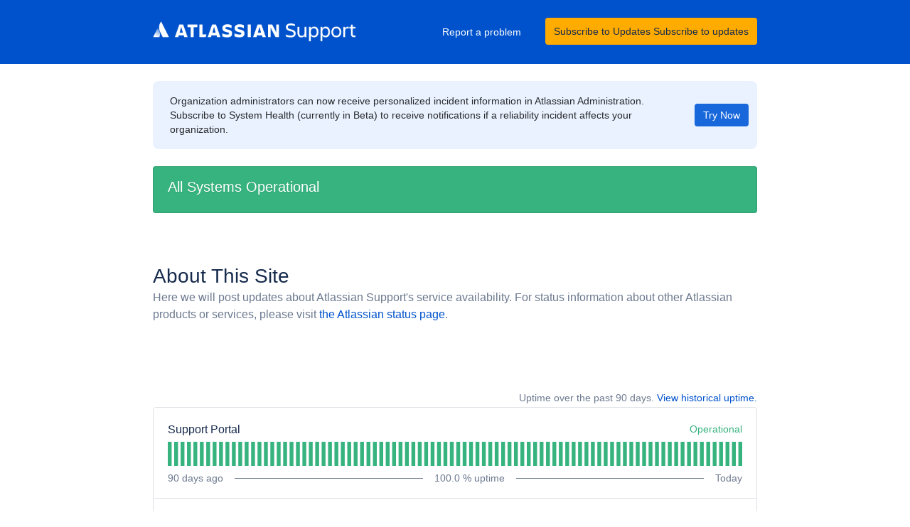

--- FILE ---
content_type: text/css
request_url: https://dka575ofm4ao0.cloudfront.net/page_display_customizations-custom_css_externals/81815/external20260106-52-l9bnpw.css
body_size: 915
content:
body{font-family:-apple-system, BlinkMacSystemFont, 'Segoe UI', 'Roboto', 'Oxygen', 'Ubuntu', 'Fira Sans', 'Droid Sans', 'Helvetica Neue', sans-serif}.announcement{margin-bottom:24px}.announcement .banner{display:flex;flex-direction:row;align-items:center;padding:12px;gap:24px;background:#E9F2FE;border-radius:8px;width:100%;box-sizing:border-box}.announcement .banner .banner-content{flex:1 1 auto;display:flex;align-items:flex-start;padding:6px 12px}.announcement .banner .banner-content .banner-text{font-family:'Atlassian Sans', Arial, sans-serif;font-weight:500;font-size:14px;line-height:20px;color:#292A2E}.announcement .banner .banner-button{white-space:nowrap;margin-left:auto;background:#1868DB;border-radius:4px;color:#fff;padding:0 12px;height:32px;display:flex;align-items:center;cursor:pointer;border:none}.announcement .banner .banner-button .button-content{display:flex;align-items:center;gap:6px}.announcement .banner .banner-button .button-content .button-label{font-family:'Atlassian Sans', Arial, sans-serif;font-weight:500;font-size:14px;line-height:20px;color:#fff}#custom-header{background-color:#0052CC;padding:25px 0;position:relative}#custom-header .logo-container{float:left}#custom-header .logo-container img{max-height:40px}#custom-header nav{float:right}#custom-header nav>a{margin-right:30px}#custom-header nav>a,#custom-header nav .show-updates-dropdown{color:#FFF;font-size:.875rem;display:inline-block}#custom-header .updates-dropdown{right:0px}@media screen and (min-width: 900px){#custom-header nav>a{position:relative;top:1px}#custom-header .show-updates-dropdown{color:#172B4D !important;background-color:#FFAB00;transition:background-color .15s ease-in;padding:7px 12px;border-radius:4px}#custom-header .show-updates-dropdown:hover{background-color:#ffc400}#custom-header .show-updates-dropdown::after{content:"Subscribe to updates"}}@media screen and (max-width: 900px){#custom-header{text-align:center;padding-left:5%;padding-right:5%;padding-bottom:18px}#custom-header .logo-container{float:none;display:block;margin-bottom:18px;max-width:none}#custom-header .logo-container .logo{max-width:325px;display:inline-block}#custom-header .show-updates-dropdown::after{content:"Subscribe to updates"}#custom-header nav{float:none}#custom-header nav>a,#custom-header .updates-dropdown-container{float:none}}@media screen and (max-width: 475px){#custom-header nav>a{margin-right:20px}#custom-header nav>a,#custom-header nav .show-updates-dropdown{font-size:13px}#custom-header .logo-container .logo{max-width:70%}#custom-header nav>a:nth-child(1):before{content:none}}#custom-footer{padding:25px 0;color:#505F79;font-size:14px;background-color:#F4F5F7}#custom-footer .logo{display:inline-block}#custom-footer .logo img{height:30px}#custom-footer>div{position:relative;top:2px}#custom-footer .meta{float:right;opacity:.5;margin-left:20px;line-height:30px}#custom-footer .links{float:right;line-height:30px}#custom-footer .links a{color:#505F79;display:inline-block;margin-left:20px}#custom-footer .links a:hover{color:#505F79}#custom-footer .links a:first-of-type{margin-left:0px}@media screen and (max-width: 880px){#custom-footer{overflow:hidden}#custom-footer>div{top:0px}#custom-footer .links{margin-left:0px}#custom-footer .meta{float:left}#custom-footer .logo{display:none}}@media screen and (max-width: 600px){#custom-footer{text-align:center;font-size:13px;line-height:20px}#custom-footer .meta,#custom-footer .links{float:none}#custom-footer .links{margin-bottom:5px}}
